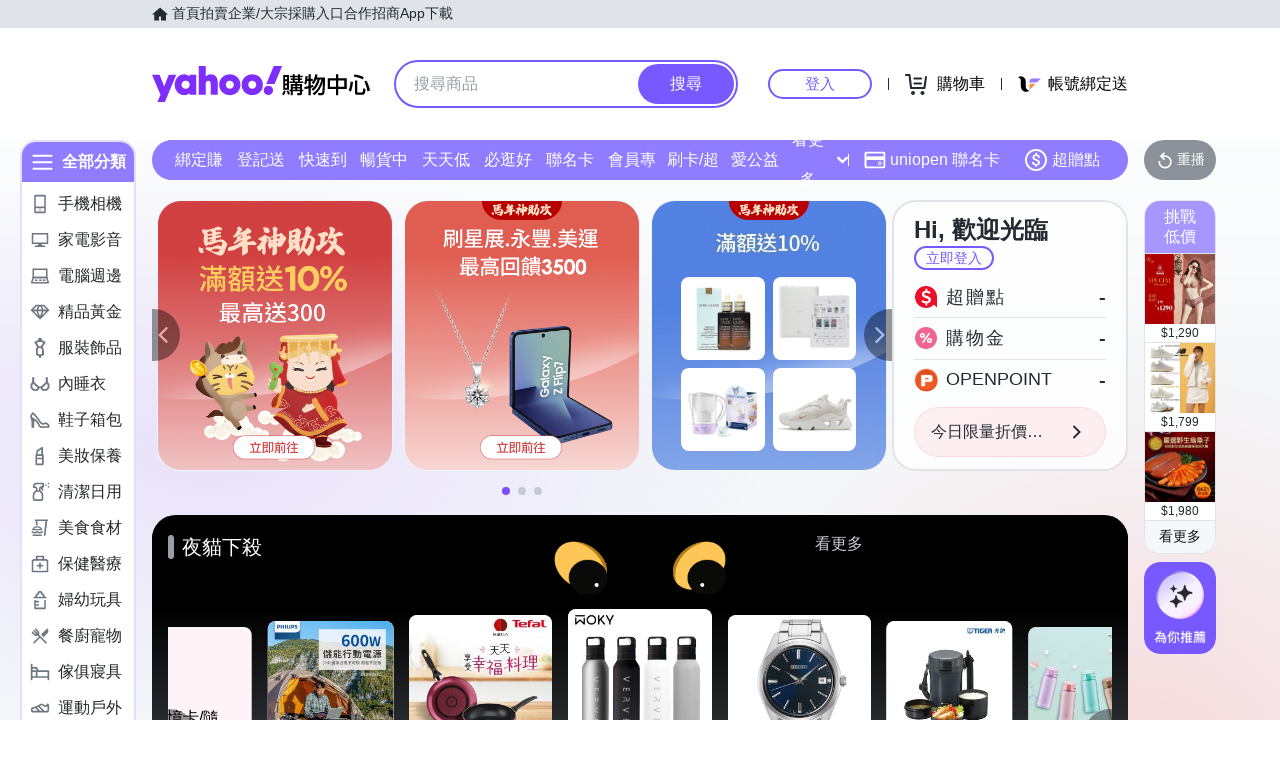

--- FILE ---
content_type: application/javascript; charset=utf-8
request_url: https://bw.scupio.com/ssp/initid.aspx?mode=L&cb=0.7894753925664855&mid=0
body_size: 248
content:
cb({'id':'CUL20260123010059252319'});